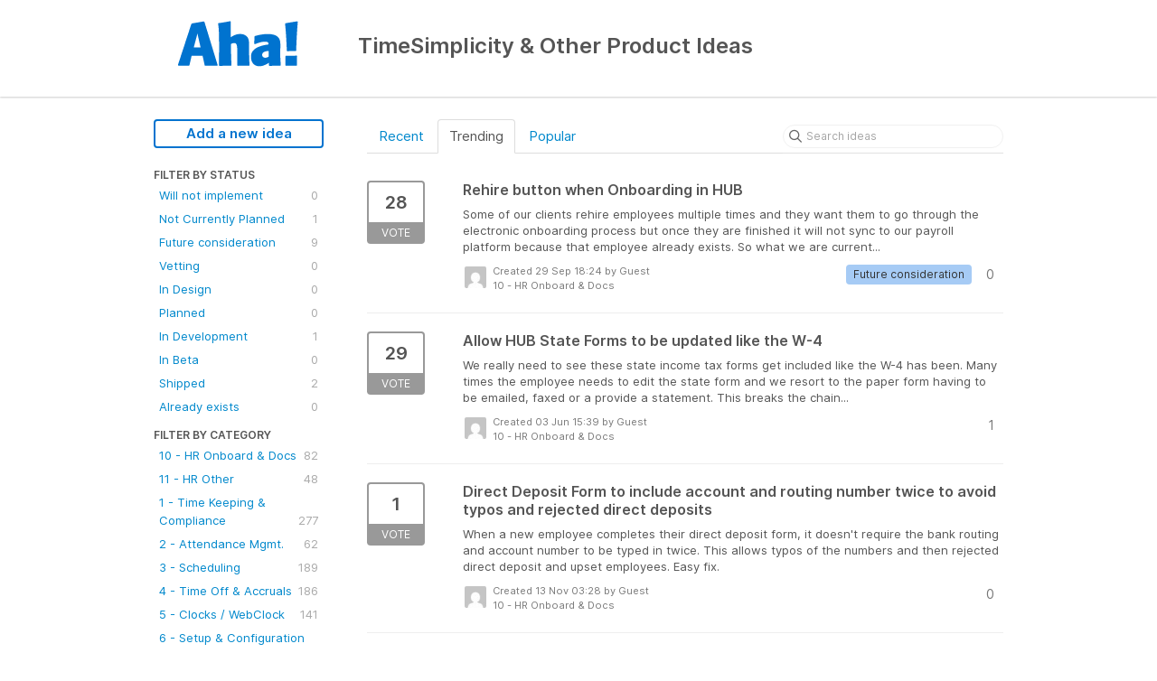

--- FILE ---
content_type: text/html; charset=utf-8
request_url: https://schedule.ideas.aha.io/?category=6610363443952867284&sort=trending
body_size: 7259
content:
<!DOCTYPE html>
<html lang="en">
  <head>
    <meta http-equiv="X-UA-Compatible" content="IE=edge" />
    <meta http-equiv="Content-Type" content="text/html charset=UTF-8" />
    <meta name="publishing" content="true">
    <title>10 - HR Onboard &amp; Docs | TimeSimplicity &amp; Other Product Ideas</title>
<meta name="description" content="Customer Feedback. Add a new product idea or vote on an existing idea using the customer feedback form.">

    <script>
//<![CDATA[

      window.ahaLoaded = false;
      window.isIdeaPortal = true;
      window.portalAssets = {"js":["/assets/runtime-v2-274701ce894c4db628d4438c9184337e.js","/assets/vendor-v2-293da6da4776292faeaa6dd52cfcbc6e.js","/assets/idea_portals-v2-60e636c01a60bdcddbc408aa995f4106.js","/assets/idea_portals-v2-19fbe9057cfd674bf04aea87ddcc3ea0.css"]};

//]]>
</script>
      <script>
    window.sentryRelease = window.sentryRelease || "72232e000a";
  </script>



      <link rel="stylesheet" href="https://cdn.aha.io/assets/idea_portals-v2-19fbe9057cfd674bf04aea87ddcc3ea0.css" data-turbolinks-track="true" media="all" />
    <script src="https://cdn.aha.io/assets/runtime-v2-274701ce894c4db628d4438c9184337e.js" data-turbolinks-track="true"></script>
    <script src="https://cdn.aha.io/assets/vendor-v2-293da6da4776292faeaa6dd52cfcbc6e.js" data-turbolinks-track="true"></script>
      <script src="https://cdn.aha.io/assets/idea_portals-v2-60e636c01a60bdcddbc408aa995f4106.js" data-turbolinks-track="true"></script>
    <meta name="csrf-param" content="authenticity_token" />
<meta name="csrf-token" content="uGyohFeEJUwIPaedHyWu-j34YsSMFTcxDwlsNbxU0aKB-vqGV1s5s_qC2128P4in-9Fwkh_pqa_NnEcEqV53Sw" />
    <meta name="viewport" content="width=device-width, initial-scale=1" />
    <meta name="locale" content="en" />
    <meta name="portal-token" content="a61b4e9cbf51fbce2a6dafef220eef69" />
    <meta name="idea-portal-id" content="6276153810948869690" />


      <link rel="canonical" href="https://schedule.ideas.aha.io/">

  </head>
  <body class="ideas-portal public">
    
    <style>
  
</style>



      <header class="portal-aha-header">
      <div class="container">
        <a href="/ideas">
          <div class="logo pull-left">
            <img alt="Ideas Portal Logo" src="https://cdn.aha.io/assets/blue-140x55.8a83a9b71c5fabe12331af933bf9ef4b.png" />
          </div>
        </a>
        <div class="title pull-left">
          <h1 class="no-subtitle">
            TimeSimplicity &amp; Other Product Ideas
          </h1>
          <h3>
            <div class="aha-editor-field aha-editor-field-subtitle">
              
            </div>
          </h3>
        </div>
        <div class="clearfix"></div>
      </div>
    </header>



<div class="container">
  <!-- Alerts in this file are used for the app and portals, they must not use the aha-alert web component -->




  <div class="portal-sidebar" id="portal-sidebar">
      <a class="btn btn-primary btn-outline add-idea-button" href="/ideas/new">Add a new idea</a>
    <button class="btn btn-link btn-navbar" data-show-text="Show menu" data-hide-text="Hide menu" type="button"></button>

    <div id="sidebar-rollup">
      <div class="my-ideas-filters-wrapper">
        
      </div>
        <div class="statuses-filters-wrapper">
          <h4>
            Filter by status
          </h4>
          <ul class="statuses filters">
              <li>
  <a class="filter " data-url-param-toggle-name="status" data-url-param-toggle-value="6237091648022082771" data-url-param-toggle-remove="page" rel="nofollow" href="/?category=6610363443952867284&amp;sort=trending&amp;status=6237091648022082771">
    Will not implement

    <span class="pull-right">
        0
    </span>
    <div class="clearfix"></div>
</a></li>

              <li>
  <a class="filter " data-url-param-toggle-name="status" data-url-param-toggle-value="6662372054673945205" data-url-param-toggle-remove="page" rel="nofollow" href="/?category=6610363443952867284&amp;sort=trending&amp;status=6662372054673945205">
    Not Currently Planned

    <span class="pull-right">
        1
    </span>
    <div class="clearfix"></div>
</a></li>

              <li>
  <a class="filter " data-url-param-toggle-name="status" data-url-param-toggle-value="6237091648010436959" data-url-param-toggle-remove="page" rel="nofollow" href="/?category=6610363443952867284&amp;sort=trending&amp;status=6237091648010436959">
    Future consideration

    <span class="pull-right">
        9
    </span>
    <div class="clearfix"></div>
</a></li>

              <li>
  <a class="filter " data-url-param-toggle-name="status" data-url-param-toggle-value="6662402495935652268" data-url-param-toggle-remove="page" rel="nofollow" href="/?category=6610363443952867284&amp;sort=trending&amp;status=6662402495935652268">
    Vetting

    <span class="pull-right">
        0
    </span>
    <div class="clearfix"></div>
</a></li>

              <li>
  <a class="filter " data-url-param-toggle-name="status" data-url-param-toggle-value="6251393273276813601" data-url-param-toggle-remove="page" rel="nofollow" href="/?category=6610363443952867284&amp;sort=trending&amp;status=6251393273276813601">
    In Design

    <span class="pull-right">
        0
    </span>
    <div class="clearfix"></div>
</a></li>

              <li>
  <a class="filter " data-url-param-toggle-name="status" data-url-param-toggle-value="6259403855434212069" data-url-param-toggle-remove="page" rel="nofollow" href="/?category=6610363443952867284&amp;sort=trending&amp;status=6259403855434212069">
    Planned

    <span class="pull-right">
        0
    </span>
    <div class="clearfix"></div>
</a></li>

              <li>
  <a class="filter " data-url-param-toggle-name="status" data-url-param-toggle-value="6268706428844976995" data-url-param-toggle-remove="page" rel="nofollow" href="/?category=6610363443952867284&amp;sort=trending&amp;status=6268706428844976995">
    In Development

    <span class="pull-right">
        1
    </span>
    <div class="clearfix"></div>
</a></li>

              <li>
  <a class="filter " data-url-param-toggle-name="status" data-url-param-toggle-value="6730275528729098924" data-url-param-toggle-remove="page" rel="nofollow" href="/?category=6610363443952867284&amp;sort=trending&amp;status=6730275528729098924">
    In Beta

    <span class="pull-right">
        0
    </span>
    <div class="clearfix"></div>
</a></li>

              <li>
  <a class="filter " data-url-param-toggle-name="status" data-url-param-toggle-value="6237091648012935899" data-url-param-toggle-remove="page" rel="nofollow" href="/?category=6610363443952867284&amp;sort=trending&amp;status=6237091648012935899">
    Shipped

    <span class="pull-right">
        2
    </span>
    <div class="clearfix"></div>
</a></li>

              <li>
  <a class="filter " data-url-param-toggle-name="status" data-url-param-toggle-value="6237091648021211311" data-url-param-toggle-remove="page" rel="nofollow" href="/?category=6610363443952867284&amp;sort=trending&amp;status=6237091648021211311">
    Already exists

    <span class="pull-right">
        0
    </span>
    <div class="clearfix"></div>
</a></li>

          </ul>
        </div>
        <div class="categories-filters-wrapper">
          <h4>
            Filter by category
          </h4>
          <ul class="categories filters">
                  <li id="category-6610363443952867284">
  <a class="filter category-filter" data-url-param-toggle-name="category" data-url-param-toggle-value="6610363443952867284" data-url-param-toggle-remove="project,page" href="/?category=6610363443952867284&amp;sort=trending">
    <i class="category-collapser category-collapser--empty fa-solid fa-angle-right"></i>
    10 - HR Onboard &amp; Docs
      <i class="fa-regular fa-circle-question" data-popover="true" data-content-ref="true"><script type="text/template">
        <p>Human Resouces - Employee Onboarding, Secure Document Management (Paystubs, W4, etc.), HR Tasks</p>
</script></i>
    <span class="pull-right">
      <span class="close hide">&times;</span>
      <span class="category-count">82</span>
    </span>
    <div class="clearfix"></div>
</a>
</li>

  <li id="category-6610363634350563079">
  <a class="filter category-filter" data-url-param-toggle-name="category" data-url-param-toggle-value="6610363634350563079" data-url-param-toggle-remove="project,page" href="/?category=6610363634350563079&amp;sort=trending">
    <i class="category-collapser category-collapser--empty fa-solid fa-angle-right"></i>
    11 - HR Other
      <i class="fa-regular fa-circle-question" data-popover="true" data-content-ref="true"><script type="text/template">
        <p>Human Resources - Other Topics: Rewards, Employee Engagement, etc.</p>
</script></i>
    <span class="pull-right">
      <span class="close hide">&times;</span>
      <span class="category-count">48</span>
    </span>
    <div class="clearfix"></div>
</a>
</li>

  <li id="category-6275667425944339018">
  <a class="filter category-filter" data-url-param-toggle-name="category" data-url-param-toggle-value="6275667425944339018" data-url-param-toggle-remove="project,page" href="/?category=6275667425944339018&amp;sort=trending">
    <i class="category-collapser category-collapser--empty fa-solid fa-angle-right"></i>
    1 - Time Keeping &amp; Compliance

    <span class="pull-right">
      <span class="close hide">&times;</span>
      <span class="category-count">277</span>
    </span>
    <div class="clearfix"></div>
</a>
</li>

  <li id="category-6275676326547456010">
  <a class="filter category-filter" data-url-param-toggle-name="category" data-url-param-toggle-value="6275676326547456010" data-url-param-toggle-remove="project,page" href="/?category=6275676326547456010&amp;sort=trending">
    <i class="category-collapser category-collapser--empty fa-solid fa-angle-right"></i>
    2 - Attendance Mgmt.

    <span class="pull-right">
      <span class="close hide">&times;</span>
      <span class="category-count">62</span>
    </span>
    <div class="clearfix"></div>
</a>
</li>

  <li id="category-6275676412769534538">
  <a class="filter category-filter" data-url-param-toggle-name="category" data-url-param-toggle-value="6275676412769534538" data-url-param-toggle-remove="project,page" href="/?category=6275676412769534538&amp;sort=trending">
    <i class="category-collapser category-collapser--empty fa-solid fa-angle-right"></i>
    3 - Scheduling

    <span class="pull-right">
      <span class="close hide">&times;</span>
      <span class="category-count">189</span>
    </span>
    <div class="clearfix"></div>
</a>
</li>

  <li id="category-6275676506911182276">
  <a class="filter category-filter" data-url-param-toggle-name="category" data-url-param-toggle-value="6275676506911182276" data-url-param-toggle-remove="project,page" href="/?category=6275676506911182276&amp;sort=trending">
    <i class="category-collapser category-collapser--empty fa-solid fa-angle-right"></i>
    4 - Time Off &amp; Accruals

    <span class="pull-right">
      <span class="close hide">&times;</span>
      <span class="category-count">186</span>
    </span>
    <div class="clearfix"></div>
</a>
</li>

  <li id="category-6275676614318755423">
  <a class="filter category-filter" data-url-param-toggle-name="category" data-url-param-toggle-value="6275676614318755423" data-url-param-toggle-remove="project,page" href="/?category=6275676614318755423&amp;sort=trending">
    <i class="category-collapser category-collapser--empty fa-solid fa-angle-right"></i>
    5 - Clocks / WebClock

    <span class="pull-right">
      <span class="close hide">&times;</span>
      <span class="category-count">141</span>
    </span>
    <div class="clearfix"></div>
</a>
</li>

  <li id="category-6275679848474451713">
  <a class="filter category-filter" data-url-param-toggle-name="category" data-url-param-toggle-value="6275679848474451713" data-url-param-toggle-remove="project,page" href="/?category=6275679848474451713&amp;sort=trending">
    <i class="category-collapser category-collapser--empty fa-solid fa-angle-right"></i>
    6 - Setup &amp; Configuration

    <span class="pull-right">
      <span class="close hide">&times;</span>
      <span class="category-count">235</span>
    </span>
    <div class="clearfix"></div>
</a>
</li>

  <li id="category-6275679908873417480">
  <a class="filter category-filter" data-url-param-toggle-name="category" data-url-param-toggle-value="6275679908873417480" data-url-param-toggle-remove="project,page" href="/?category=6275679908873417480&amp;sort=trending">
    <i class="category-collapser category-collapser--empty fa-solid fa-angle-right"></i>
    7 - Partner Operations

    <span class="pull-right">
      <span class="close hide">&times;</span>
      <span class="category-count">36</span>
    </span>
    <div class="clearfix"></div>
</a>
</li>

  <li id="category-6275680057437645936">
  <a class="filter category-filter" data-url-param-toggle-name="category" data-url-param-toggle-value="6275680057437645936" data-url-param-toggle-remove="project,page" href="/?category=6275680057437645936&amp;sort=trending">
    <i class="category-collapser category-collapser--empty fa-solid fa-angle-right"></i>
    8 - Sales Demo

    <span class="pull-right">
      <span class="close hide">&times;</span>
      <span class="category-count">3</span>
    </span>
    <div class="clearfix"></div>
</a>
</li>

  <li id="category-6275680140808242918">
  <a class="filter category-filter" data-url-param-toggle-name="category" data-url-param-toggle-value="6275680140808242918" data-url-param-toggle-remove="project,page" href="/?category=6275680140808242918&amp;sort=trending">
    <i class="category-collapser category-collapser--empty fa-solid fa-angle-right"></i>
    9 - API &amp; Integrations

    <span class="pull-right">
      <span class="close hide">&times;</span>
      <span class="category-count">64</span>
    </span>
    <div class="clearfix"></div>
</a>
</li>

  <li id="category-6275680192076240040">
  <a class="filter category-filter" data-url-param-toggle-name="category" data-url-param-toggle-value="6275680192076240040" data-url-param-toggle-remove="project,page" href="/?category=6275680192076240040&amp;sort=trending">
    <i class="category-collapser category-collapser--empty fa-solid fa-angle-right"></i>
    Other

    <span class="pull-right">
      <span class="close hide">&times;</span>
      <span class="category-count">108</span>
    </span>
    <div class="clearfix"></div>
</a>
</li>


          </ul>
            <script>
//<![CDATA[

              $("#category-6610363443952867284 .filter:first").addClass("active")
              $("#category-6610363443952867284 .close:first").removeClass("hide")
              $("#category-6610363443952867284 .category-count:first").addClass("hide")

//]]>
</script>        </div>
        <div class="signup-link">
      <a class="login-link" href="/portal_session/new">Log in / Sign up</a>
      <div class="login-popover popover portal-user">
        <!-- Alerts in this file are used for the app and portals, they must not use the aha-alert web component -->






<div class="email-popover ">
  <div class="arrow tooltip-arrow"></div>
  <form class="form-horizontal" action="/auth/redirect_to_auth" accept-charset="UTF-8" data-remote="true" method="post"><input type="hidden" name="authenticity_token" value="2xI3VUpsouiC8E9G6gG5oAjrO9txphGWM-WPBRe7vxUCW7d3vKP3Ak4_gQMraTiWe5WSZemeaYTJ9B5M7sAvBw" autocomplete="off" />
    <h3>Identify yourself with your email address</h3>
    <div class="control-group">
        <label class="control-label" for="sessions_email">Email address</label>
      <div class="controls">
        <input type="text" name="sessions[email]" id="email" placeholder="Email address" autocomplete="off" class="input-block-level" autofocus="autofocus" aria-required="true" />
      </div>
    </div>
    <div class="extra-fields"></div>

    <div class="control-group">
      <div class="controls">
        <input type="submit" name="commit" value="Next" class="btn btn-outline btn-primary pull-left" id="vote" data-disable-with="Sending…" />
      </div>
    </div>
    <div class="clearfix"></div>
</form></div>

      </div>
  </div>

    </div>
  </div>
  <div class="portal-content">
    <div class="portal-nav">
      <ul class="nav nav-tabs">
            <li class="">
              <a data-url-param-toggle-name="sort" data-url-param-toggle-value="recent" data-url-param-toggle-remove="page" rel="nofollow" href="/?category=6610363443952867284&amp;sort=recent">Recent</a>
            </li>
            <li class="active">
              <a data-url-param-toggle-name="sort" data-url-param-toggle-value="trending" data-url-param-toggle-remove="page" rel="nofollow" href="/?category=6610363443952867284">Trending</a>
            </li>
            <li class="">
              <a data-url-param-toggle-name="sort" data-url-param-toggle-value="popular" data-url-param-toggle-remove="page" rel="nofollow" href="/?category=6610363443952867284&amp;sort=popular">Popular</a>
            </li>
      </ul>
      <div class="search-form">
  <form class="form-horizontal idea-search-form" action="/ideas/search" accept-charset="UTF-8" method="get">
    <div class="search-field">
      <input type="text" name="query" id="query" class="input-medium search-query" placeholder="Search ideas" aria-label="Search ideas" />
      <a class="fa-regular fa-circle-xmark clear-button" style="display:none;" href="/ideas"></a>
    </div>
</form></div>

    </div>

    <ul class="list-ideas ideas">
            <li class="idea" id="6877977192787632186">
  
<div class="idea-endorsement" id="idea-6877977192787632186-endorsement">
        <a class="btn-vote" data-disable="true" data-count="1" data-remote="true" rel="nofollow" data-method="post" href="/ideas/IDX-I-1228/idea_endorsements?idea_ids%5B%5D=6877977192787632186&amp;idea_ids%5B%5D=6834146664286807838&amp;idea_ids%5B%5D=7572046746156610560&amp;idea_ids%5B%5D=6873160050774992301&amp;idea_ids%5B%5D=6717276057947398636&amp;idea_ids%5B%5D=6753725325177832868&amp;idea_ids%5B%5D=6808198879621092602&amp;idea_ids%5B%5D=6860511409876397860&amp;idea_ids%5B%5D=6732853835110414732&amp;idea_ids%5B%5D=6867194022890851296">
          <span class="vote-count">
            28
          </span>
          <span class="vote-status">
            Vote
          </span>
</a>  <div class="popover vote-popover portal-user"></div>
</div>

  <a class="idea-link" href="/ideas/IDX-I-1228">
    <div class="idea-details">
      <h3>
        Rehire button when Onboarding in HUB
        

      </h3>
      <div class="description">
          Some of our clients rehire employees multiple times and they want them to go through the electronic onboarding process but once they are finished it will not sync to our payroll platform because that employee already exists. So what we are current...
      </div>
      <div class="idea-meta">
        <span class="avatar">
          <img alt="" src="https://secure.gravatar.com/avatar/f0cada1d88f1aa9f3acccf5012566766?default=mm&rating=G&size=32" width="32" height="32" />
        </span>
        <div class="idea-meta-created">
          <div class="idea-meta-secondary">
            Created 29 Sep 18:24
              by Guest
          </div>
          <div class="idea-meta-secondary">
            10 - HR Onboard &amp; Docs
          </div>
        </div>
        <span class="comment-count">
          <i class="fa-regular fa-comments"></i>
          0
        </span>
          <span class="status-pill" title="Future consideration" style="color: var(--theme-primary-text); border: none; background-color: #A6CBF5">Future consideration</span>
        <div class="clearfix"></div>
      </div>
    </div>
    <div class="clearfix"></div>
  </a>

  <div class="clearfix"></div>
</li>

            <li class="idea" id="6834146664286807838">
  
<div class="idea-endorsement" id="idea-6834146664286807838-endorsement">
        <a class="btn-vote" data-disable="true" data-count="1" data-remote="true" rel="nofollow" data-method="post" href="/ideas/IDX-I-1173/idea_endorsements?idea_ids%5B%5D=6877977192787632186&amp;idea_ids%5B%5D=6834146664286807838&amp;idea_ids%5B%5D=7572046746156610560&amp;idea_ids%5B%5D=6873160050774992301&amp;idea_ids%5B%5D=6717276057947398636&amp;idea_ids%5B%5D=6753725325177832868&amp;idea_ids%5B%5D=6808198879621092602&amp;idea_ids%5B%5D=6860511409876397860&amp;idea_ids%5B%5D=6732853835110414732&amp;idea_ids%5B%5D=6867194022890851296">
          <span class="vote-count">
            29
          </span>
          <span class="vote-status">
            Vote
          </span>
</a>  <div class="popover vote-popover portal-user"></div>
</div>

  <a class="idea-link" href="/ideas/IDX-I-1173">
    <div class="idea-details">
      <h3>
        Allow HUB State Forms to be updated like the W-4 
        

      </h3>
      <div class="description">
          We really need to see these state income tax forms get included like the W-4 has been. Many times the employee needs to edit the state form and we resort to the paper form having to be emailed, faxed or a provide a statement. This breaks the chain...
      </div>
      <div class="idea-meta">
        <span class="avatar">
          <img alt="" src="https://secure.gravatar.com/avatar/f61ce818afb0c918ae0cb0d4ed767abe?default=mm&rating=G&size=32" width="32" height="32" />
        </span>
        <div class="idea-meta-created">
          <div class="idea-meta-secondary">
            Created 03 Jun 15:39
              by Guest
          </div>
          <div class="idea-meta-secondary">
            10 - HR Onboard &amp; Docs
          </div>
        </div>
        <span class="comment-count">
          <i class="fa-regular fa-comments"></i>
          1
        </span>
        <div class="clearfix"></div>
      </div>
    </div>
    <div class="clearfix"></div>
  </a>

  <div class="clearfix"></div>
</li>

            <li class="idea" id="7572046746156610560">
  
<div class="idea-endorsement" id="idea-7572046746156610560-endorsement">
        <a class="btn-vote" data-disable="true" data-count="1" data-remote="true" rel="nofollow" data-method="post" href="/ideas/IDX-I-2683/idea_endorsements?idea_ids%5B%5D=6877977192787632186&amp;idea_ids%5B%5D=6834146664286807838&amp;idea_ids%5B%5D=7572046746156610560&amp;idea_ids%5B%5D=6873160050774992301&amp;idea_ids%5B%5D=6717276057947398636&amp;idea_ids%5B%5D=6753725325177832868&amp;idea_ids%5B%5D=6808198879621092602&amp;idea_ids%5B%5D=6860511409876397860&amp;idea_ids%5B%5D=6732853835110414732&amp;idea_ids%5B%5D=6867194022890851296">
          <span class="vote-count">
            1
          </span>
          <span class="vote-status">
            Vote
          </span>
</a>  <div class="popover vote-popover portal-user"></div>
</div>

  <a class="idea-link" href="/ideas/IDX-I-2683">
    <div class="idea-details">
      <h3>
        Direct Deposit Form to include account and routing number twice to avoid typos and rejected direct deposits
        

      </h3>
      <div class="description">
          When a new employee completes their direct deposit form, it doesn't require the bank routing and account number to be typed in twice. This allows typos of the numbers and then rejected direct deposit and upset employees. Easy fix.
      </div>
      <div class="idea-meta">
        <span class="avatar">
          <img alt="" src="https://secure.gravatar.com/avatar/bf96c326a8f0855c56a9af0797f1c284?default=mm&rating=G&size=32" width="32" height="32" />
        </span>
        <div class="idea-meta-created">
          <div class="idea-meta-secondary">
            Created 13 Nov 03:28
              by Guest
          </div>
          <div class="idea-meta-secondary">
            10 - HR Onboard &amp; Docs
          </div>
        </div>
        <span class="comment-count">
          <i class="fa-regular fa-comments"></i>
          0
        </span>
        <div class="clearfix"></div>
      </div>
    </div>
    <div class="clearfix"></div>
  </a>

  <div class="clearfix"></div>
</li>

            <li class="idea" id="6873160050774992301">
  
<div class="idea-endorsement" id="idea-6873160050774992301-endorsement">
        <a class="btn-vote" data-disable="true" data-count="1" data-remote="true" rel="nofollow" data-method="post" href="/ideas/IDX-I-1221/idea_endorsements?idea_ids%5B%5D=6877977192787632186&amp;idea_ids%5B%5D=6834146664286807838&amp;idea_ids%5B%5D=7572046746156610560&amp;idea_ids%5B%5D=6873160050774992301&amp;idea_ids%5B%5D=6717276057947398636&amp;idea_ids%5B%5D=6753725325177832868&amp;idea_ids%5B%5D=6808198879621092602&amp;idea_ids%5B%5D=6860511409876397860&amp;idea_ids%5B%5D=6732853835110414732&amp;idea_ids%5B%5D=6867194022890851296">
          <span class="vote-count">
            20
          </span>
          <span class="vote-status">
            Vote
          </span>
</a>  <div class="popover vote-popover portal-user"></div>
</div>

  <a class="idea-link" href="/ideas/IDX-I-1221">
    <div class="idea-details">
      <h3>
        Document with employee information summary for rehires using HUB Onboarding
        

      </h3>
      <div class="description">
          Our clients want their rehires to fill out all new onboarding information when being rehired. In order to prevent duplicate employee records in the payroll system we currently have to manually review all of the Onboarding forms to make the updates...
      </div>
      <div class="idea-meta">
        <span class="avatar">
          <img alt="" src="https://secure.gravatar.com/avatar/1b6e64a7405bcf8c813ca8097aa327ae?default=mm&rating=G&size=32" width="32" height="32" />
        </span>
        <div class="idea-meta-created">
          <div class="idea-meta-secondary">
            Created 16 Sep 18:51
              by Guest
          </div>
          <div class="idea-meta-secondary">
            10 - HR Onboard &amp; Docs
          </div>
        </div>
        <span class="comment-count">
          <i class="fa-regular fa-comments"></i>
          0
        </span>
          <span class="status-pill" title="Future consideration" style="color: var(--theme-primary-text); border: none; background-color: #A6CBF5">Future consideration</span>
        <div class="clearfix"></div>
      </div>
    </div>
    <div class="clearfix"></div>
  </a>

  <div class="clearfix"></div>
</li>

            <li class="idea" id="6717276057947398636">
  
<div class="idea-endorsement" id="idea-6717276057947398636-endorsement">
        <a class="btn-vote" data-disable="true" data-count="1" data-remote="true" rel="nofollow" data-method="post" href="/ideas/IDX-I-939/idea_endorsements?idea_ids%5B%5D=6877977192787632186&amp;idea_ids%5B%5D=6834146664286807838&amp;idea_ids%5B%5D=7572046746156610560&amp;idea_ids%5B%5D=6873160050774992301&amp;idea_ids%5B%5D=6717276057947398636&amp;idea_ids%5B%5D=6753725325177832868&amp;idea_ids%5B%5D=6808198879621092602&amp;idea_ids%5B%5D=6860511409876397860&amp;idea_ids%5B%5D=6732853835110414732&amp;idea_ids%5B%5D=6867194022890851296">
          <span class="vote-count">
            22
          </span>
          <span class="vote-status">
            Vote
          </span>
</a>  <div class="popover vote-popover portal-user"></div>
</div>

  <a class="idea-link" href="/ideas/IDX-I-939">
    <div class="idea-details">
      <h3>
        Spanish HUB and Onboarding
        

      </h3>
      <div class="description">
          Hi Team, 
We work in a very bilingual state and are running into alot of push back regarding HUB and on-boarding not being in Spanish. Is there any plans on getting a Spanish version and if so what are you thinking for a timeline. 
Let me know, mu...
      </div>
      <div class="idea-meta">
        <span class="avatar">
          <img alt="" src="https://secure.gravatar.com/avatar/586ff31782b6fc13081a02e93b1d5493?default=mm&rating=G&size=32" width="32" height="32" />
        </span>
        <div class="idea-meta-created">
          <div class="idea-meta-secondary">
            Created 24 Jul 17:01
              by Guest
          </div>
          <div class="idea-meta-secondary">
            10 - HR Onboard &amp; Docs
          </div>
        </div>
        <span class="comment-count">
          <i class="fa-regular fa-comments"></i>
          0
        </span>
        <div class="clearfix"></div>
      </div>
    </div>
    <div class="clearfix"></div>
  </a>

  <div class="clearfix"></div>
</li>

            <li class="idea" id="6753725325177832868">
  
<div class="idea-endorsement" id="idea-6753725325177832868-endorsement">
        <a class="btn-vote" data-disable="true" data-count="1" data-remote="true" rel="nofollow" data-method="post" href="/ideas/IDX-I-1028/idea_endorsements?idea_ids%5B%5D=6877977192787632186&amp;idea_ids%5B%5D=6834146664286807838&amp;idea_ids%5B%5D=7572046746156610560&amp;idea_ids%5B%5D=6873160050774992301&amp;idea_ids%5B%5D=6717276057947398636&amp;idea_ids%5B%5D=6753725325177832868&amp;idea_ids%5B%5D=6808198879621092602&amp;idea_ids%5B%5D=6860511409876397860&amp;idea_ids%5B%5D=6732853835110414732&amp;idea_ids%5B%5D=6867194022890851296">
          <span class="vote-count">
            20
          </span>
          <span class="vote-status">
            Vote
          </span>
</a>  <div class="popover vote-popover portal-user"></div>
</div>

  <a class="idea-link" href="/ideas/IDX-I-1028">
    <div class="idea-details">
      <h3>
        New Hire Onboarding -1099 Employees
        

      </h3>
      <div class="description">
          Give an option for new hires to fill out the w9 vs w4 depending upon the type of employee chosen during the New Hire Process. This information would then be allowed to flow into the payroll system (Accounting CS).
      </div>
      <div class="idea-meta">
        <span class="avatar">
          <img alt="" src="https://secure.gravatar.com/avatar/0341c314c95ff73d47c8a1c0e3adb652?default=mm&rating=G&size=32" width="32" height="32" />
        </span>
        <div class="idea-meta-created">
          <div class="idea-meta-secondary">
            Created 30 Oct 22:23
              by Guest
          </div>
          <div class="idea-meta-secondary">
            10 - HR Onboard &amp; Docs
          </div>
        </div>
        <span class="comment-count">
          <i class="fa-regular fa-comments"></i>
          0
        </span>
        <div class="clearfix"></div>
      </div>
    </div>
    <div class="clearfix"></div>
  </a>

  <div class="clearfix"></div>
</li>

            <li class="idea" id="6808198879621092602">
  
<div class="idea-endorsement" id="idea-6808198879621092602-endorsement">
        <a class="btn-vote" data-disable="true" data-count="1" data-remote="true" rel="nofollow" data-method="post" href="/ideas/IDX-I-1144/idea_endorsements?idea_ids%5B%5D=6877977192787632186&amp;idea_ids%5B%5D=6834146664286807838&amp;idea_ids%5B%5D=7572046746156610560&amp;idea_ids%5B%5D=6873160050774992301&amp;idea_ids%5B%5D=6717276057947398636&amp;idea_ids%5B%5D=6753725325177832868&amp;idea_ids%5B%5D=6808198879621092602&amp;idea_ids%5B%5D=6860511409876397860&amp;idea_ids%5B%5D=6732853835110414732&amp;idea_ids%5B%5D=6867194022890851296">
          <span class="vote-count">
            18
          </span>
          <span class="vote-status">
            Vote
          </span>
</a>  <div class="popover vote-popover portal-user"></div>
</div>

  <a class="idea-link" href="/ideas/IDX-I-1144">
    <div class="idea-details">
      <h3>
        Onboarding File Uploads
        

      </h3>
      <div class="description">
          I think it would be beneficial to be able to upload files when completing a new hire onboarding. There are many cases that a new hire will have to submit their appropiate documents for I-9 completion, among other documents, during the new hire sta...
      </div>
      <div class="idea-meta">
        <span class="avatar">
          <img alt="" src="https://secure.gravatar.com/avatar/a1e140fc3eb81d9da054c691733b8df2?default=mm&rating=G&size=32" width="32" height="32" />
        </span>
        <div class="idea-meta-created">
          <div class="idea-meta-secondary">
            Created 25 Mar 17:28
              by Guest
          </div>
          <div class="idea-meta-secondary">
            10 - HR Onboard &amp; Docs
          </div>
        </div>
        <span class="comment-count">
          <i class="fa-regular fa-comments"></i>
          1
        </span>
        <div class="clearfix"></div>
      </div>
    </div>
    <div class="clearfix"></div>
  </a>

  <div class="clearfix"></div>
</li>

            <li class="idea" id="6860511409876397860">
  
<div class="idea-endorsement" id="idea-6860511409876397860-endorsement">
        <a class="btn-vote" data-disable="true" data-count="1" data-remote="true" rel="nofollow" data-method="post" href="/ideas/IDX-I-1205/idea_endorsements?idea_ids%5B%5D=6877977192787632186&amp;idea_ids%5B%5D=6834146664286807838&amp;idea_ids%5B%5D=7572046746156610560&amp;idea_ids%5B%5D=6873160050774992301&amp;idea_ids%5B%5D=6717276057947398636&amp;idea_ids%5B%5D=6753725325177832868&amp;idea_ids%5B%5D=6808198879621092602&amp;idea_ids%5B%5D=6860511409876397860&amp;idea_ids%5B%5D=6732853835110414732&amp;idea_ids%5B%5D=6867194022890851296">
          <span class="vote-count">
            14
          </span>
          <span class="vote-status">
            Vote
          </span>
</a>  <div class="popover vote-popover portal-user"></div>
</div>

  <a class="idea-link" href="/ideas/IDX-I-1205">
    <div class="idea-details">
      <h3>
        WorkforceHub - Onboarding Upload Document
        

      </h3>
      <div class="description">
          It would be a great feature to be able to have the employee upload a photo or document that can be added during on boarding. This would be helpful for clients when filling out the I-9 and getting a copy or image of the employees License or Passport.
      </div>
      <div class="idea-meta">
        <span class="avatar">
          <img alt="" src="https://secure.gravatar.com/avatar/9f9ecd27176e21cc96fdf08e9a9f8a8f?default=mm&rating=G&size=32" width="32" height="32" />
        </span>
        <div class="idea-meta-created">
          <div class="idea-meta-secondary">
            Created 13 Aug 16:48
              by Guest
          </div>
          <div class="idea-meta-secondary">
            10 - HR Onboard &amp; Docs
          </div>
        </div>
        <span class="comment-count">
          <i class="fa-regular fa-comments"></i>
          2
        </span>
          <span class="status-pill" title="Future consideration" style="color: var(--theme-primary-text); border: none; background-color: #A6CBF5">Future consideration</span>
        <div class="clearfix"></div>
      </div>
    </div>
    <div class="clearfix"></div>
  </a>

  <div class="clearfix"></div>
</li>

            <li class="idea" id="6732853835110414732">
  
<div class="idea-endorsement" id="idea-6732853835110414732-endorsement">
        <a class="btn-vote" data-disable="true" data-count="1" data-remote="true" rel="nofollow" data-method="post" href="/ideas/IDX-I-975/idea_endorsements?idea_ids%5B%5D=6877977192787632186&amp;idea_ids%5B%5D=6834146664286807838&amp;idea_ids%5B%5D=7572046746156610560&amp;idea_ids%5B%5D=6873160050774992301&amp;idea_ids%5B%5D=6717276057947398636&amp;idea_ids%5B%5D=6753725325177832868&amp;idea_ids%5B%5D=6808198879621092602&amp;idea_ids%5B%5D=6860511409876397860&amp;idea_ids%5B%5D=6732853835110414732&amp;idea_ids%5B%5D=6867194022890851296">
          <span class="vote-count">
            16
          </span>
          <span class="vote-status">
            Vote
          </span>
</a>  <div class="popover vote-popover portal-user"></div>
</div>

  <a class="idea-link" href="/ideas/IDX-I-975">
    <div class="idea-details">
      <h3>
        WorkforceHub Onboarding - add a Back Button
        

      </h3>
      <div class="description">
          When the Admin creates the Onboarding request for the new employee, if they make a mistake they can only cancel and start over again. Is there a way to create a Back button that goes backwards one step for each time you click on it? That way they ...
      </div>
      <div class="idea-meta">
        <span class="avatar">
          <img alt="" src="https://secure.gravatar.com/avatar/9f9ecd27176e21cc96fdf08e9a9f8a8f?default=mm&rating=G&size=32" width="32" height="32" />
        </span>
        <div class="idea-meta-created">
          <div class="idea-meta-secondary">
            Created 04 Sep 16:31
              by Guest
          </div>
          <div class="idea-meta-secondary">
            10 - HR Onboard &amp; Docs
          </div>
        </div>
        <span class="comment-count">
          <i class="fa-regular fa-comments"></i>
          0
        </span>
        <div class="clearfix"></div>
      </div>
    </div>
    <div class="clearfix"></div>
  </a>

  <div class="clearfix"></div>
</li>

            <li class="idea" id="6867194022890851296">
  
<div class="idea-endorsement" id="idea-6867194022890851296-endorsement">
        <a class="btn-vote" data-disable="true" data-count="1" data-remote="true" rel="nofollow" data-method="post" href="/ideas/IDX-I-1212/idea_endorsements?idea_ids%5B%5D=6877977192787632186&amp;idea_ids%5B%5D=6834146664286807838&amp;idea_ids%5B%5D=7572046746156610560&amp;idea_ids%5B%5D=6873160050774992301&amp;idea_ids%5B%5D=6717276057947398636&amp;idea_ids%5B%5D=6753725325177832868&amp;idea_ids%5B%5D=6808198879621092602&amp;idea_ids%5B%5D=6860511409876397860&amp;idea_ids%5B%5D=6732853835110414732&amp;idea_ids%5B%5D=6867194022890851296">
          <span class="vote-count">
            11
          </span>
          <span class="vote-status">
            Vote
          </span>
</a>  <div class="popover vote-popover portal-user"></div>
</div>

  <a class="idea-link" href="/ideas/IDX-I-1212">
    <div class="idea-details">
      <h3>
        Upload I9 ID documents
        

      </h3>
      <div class="description">
          In Hub new hire onboarding, a feature where the EE can upload a scan of their qualified I9 ID Documents would be useful. USCIS is currently allowing this.
      </div>
      <div class="idea-meta">
        <span class="avatar">
          <img alt="" src="https://secure.gravatar.com/avatar/de683152ac1bc4dd6751790e816e3bb4?default=mm&rating=G&size=32" width="32" height="32" />
        </span>
        <div class="idea-meta-created">
          <div class="idea-meta-secondary">
            Created 31 Aug 17:00
              by Guest
          </div>
          <div class="idea-meta-secondary">
            10 - HR Onboard &amp; Docs
          </div>
        </div>
        <span class="comment-count">
          <i class="fa-regular fa-comments"></i>
          0
        </span>
          <span class="status-pill" title="Future consideration" style="color: var(--theme-primary-text); border: none; background-color: #A6CBF5">Future consideration</span>
        <div class="clearfix"></div>
      </div>
    </div>
    <div class="clearfix"></div>
  </a>

  <div class="clearfix"></div>
</li>

    </ul>
    
    <div class="pagination">
      <ul>
        
        
            
<li id="" class="active">
  <a href="#">1</a>
</li>
            
<li id="" class="">
  <a rel="next" href="/?category=6610363443952867284&amp;page=2&amp;sort=trending">2</a>
</li>
            
<li id="" class="">
  <a href="/?category=6610363443952867284&amp;page=3&amp;sort=trending">3</a>
</li>
            
<li id="" class="">
  <a href="/?category=6610363443952867284&amp;page=4&amp;sort=trending">4</a>
</li>
            
<li id="" class="">
  <a href="/?category=6610363443952867284&amp;page=5&amp;sort=trending">5</a>
</li>
            
<li id="" class="disabled">
  <a href="#">&hellip;</a>
</li>
        
<li id="">
  <a rel="next" href="/?category=6610363443952867284&amp;page=2&amp;sort=trending">Next &rsaquo;</a>
</li>
        

<li id="">
  <a href="/?category=6610363443952867284&amp;page=9&amp;sort=trending">Last &raquo;</a>
</li>
      </ul>
    </div>

  </div>
</div>


      <div class="portal-aha-footer">
      <div class="container">
        <footer>
          <div class="powered-by">
            Idea management by <a href="https://www.aha.io/ideas/overview?utm_source=ideas-portal" target="_blank">Aha!</a>

          </div>
        </footer>
      </div>
    </div>




    <div class="modal hide fade" id="modal-window"></div>
  </body>
</html>

